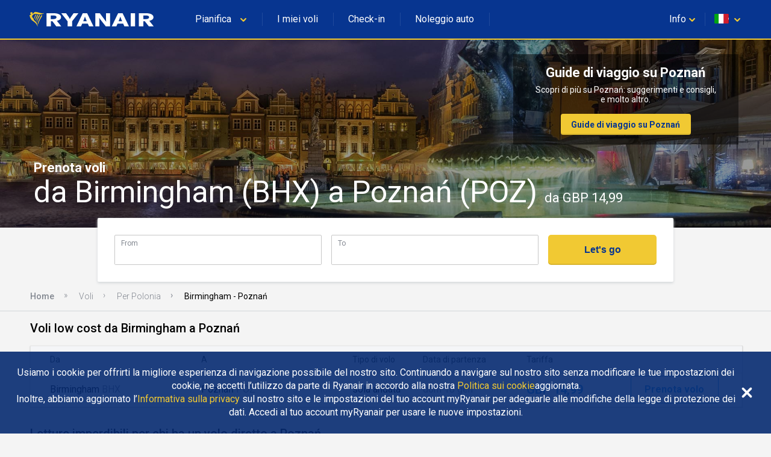

--- FILE ---
content_type: text/html
request_url: https://www.ryanair.com/flights/it/it/voli-da-birmingham-a-poznan
body_size: 35309
content:
<!doctype html>
<html lang="en">
<head>
    <meta http-equiv="X-UA-Compatible" content="IE=11"/>
<meta charset="UTF-8"/>
<meta http-equiv="content-type" content="text/html; charset=UTF-8"/>
<meta name="viewport" content="width=device-width, initial-scale=1, user-scalable=no"/>

    
    <title>Confronta voli low cost da Birmingham a Poznań a partire da GBP 14,99 | Ryanair</title>
    <meta name="keywords"/>
    
        <meta name="description" content="Prenota voli da Birmingham a Poznań! Col Trova Tariffe di Ryanair trovi le migliori offerte!"/>
        <link rel="canonical" href="https://www.ryanair.com/flights/it/it/voli-da-birmingham-a-poznan"/>
    



<script src="https://ajax.googleapis.com/ajax/libs/webfont/1.6.26/webfont.js"></script>
<script>
    WebFont.load({
        google: {families: ['Roboto:300,400,500,700']}
    });
</script>

<link rel="apple-touch-icon" sizes="57x57" href="/etc/designs/ryanair/favicon/apple-touch-icon-57x57.png"/>
<link rel="apple-touch-icon" sizes="60x60" href="/etc/designs/ryanair/favicon/apple-touch-icon-60x60.png"/>
<link rel="apple-touch-icon" sizes="72x72" href="/etc/designs/ryanair/favicon/apple-touch-icon-72x72.png"/>
<link rel="apple-touch-icon" sizes="76x76" href="/etc/designs/ryanair/favicon/apple-touch-icon-76x76.png"/>
<link rel="apple-touch-icon" sizes="114x114" href="/etc/designs/ryanair/favicon/apple-touch-icon-114x114.png"/>
<link rel="apple-touch-icon" sizes="120x120" href="/etc/designs/ryanair/favicon/apple-touch-icon-120x120.png"/>
<link rel="apple-touch-icon" sizes="144x144" href="/etc/designs/ryanair/favicon/apple-touch-icon-144x144.png"/>
<link rel="apple-touch-icon" sizes="152x152" href="/etc/designs/ryanair/favicon/apple-touch-icon-152x152.png"/>
<link rel="icon" type="image/png" href="/etc/designs/ryanair/favicon/favicon-32x32.png" sizes="32x32"/>
<link rel="icon" type="image/png" href="/etc/designs/ryanair/favicon/favicon-96x96.png" sizes="96x96"/>
<link rel="icon" type="image/png" href="/etc/designs/ryanair/favicon/favicon-16x16.png" sizes="16x16"/>
<link rel="shortcut icon" href="/etc/designs/ryanair/favicon/favicon.ico"/>
<meta name="msapplication-TileColor" content="#ffc40d"/>
<meta name="msapplication-TileImage" content="/etc/designs/ryanair/favicon/mstile-144x144.png"/>
<meta name="msapplication-config" content="/etc/designs/ryanair/favicon/browserconfig.xml"/>
<script type="application/ld+json">
    {
      "@context": "http://schema.org",
      "@type": "Organization",
      "url": "https://www.ryanair.com",
      "logo": "https://www.ryanair.com/etc/designs/ryanair/favicon/logo.png"
    }
</script>

<script>
    window.seoPages = {
        siteRootPath: "\/flights",
        currentMarket: {
            countryCode: "it",
            languageCode: "it"
        },
        endpoints: {
            headerJsonPath: "\/content\/ryanair\/it\/it.headerlinks.json",
            footerJsonPath: "\/content\/ryanair\/it\/it.footer.json",
            enabledMarketsJsonPath: "\/flights\/site\u002Ddata\/enabled\u002Dmarkets.json",
            fareFinderConfigJsonPath: "\/content\/ryanair\/it\/it.farefinder\u002Dconfig.json"
        }
    };
</script>


    
    
    
    
<link rel="stylesheet" href="/flights/designs/clientlib-all.bdc1fb866dd357fde3601bb47e4a2c6a.css" type="text/css">



    

    
    

    
    


</head>

<body class="seo-body">
<div id="ryanair-navbar" class="header nav-bar">
  <div class="container" id="menu-container">
    <div id="menu-toggle" class="menu-toggle">
      <div class="hamburger">
        <span></span>
        <span></span>
        <span></span>
      </div>
      <div class="cross">
        <span></span>
        <span></span>
      </div>
    </div>
    <a href="/it/it/" class="ryanair-logo">
      <div>
        <svg viewBox="0 0 100 20" id="ryanair-logo" width="100%" height="100%">
          <path fill="#FFF" d="M23.8 14.3L21 10.6h-1.1v3.7h-3.3V4.6h4.9c3.6 0 5.9 1 5.9 3 0 1.4-1.3 2.2-3.1 2.7l3.2 4h-3.7zm-2.5-8h-1.5V9h1.6c1.7 0 2.6-.5 2.6-1.3.1-1-.7-1.4-2.7-1.4zM35.6 10.6v3.7h-3.3v-3.6l-4.8-6.1h3.6l1.4 2c.6.8 1.2 1.8 1.4 2.3.2-.5.8-1.5 1.4-2.3l1.4-2h3.6l-4.7 6zM48.1 14.3l-.9-2h-4.1l-.9 2h-3.4l4.7-9.7h3.2l4.7 9.7h-3.3zM46 9.5c-.3-.7-.7-1.9-.9-2.4-.1.5-.5 1.5-.8 2.3l-.5 1.2h2.7L46 9.5zM60.5 14.3L57.1 10c-.5-.6-1.1-1.4-1.4-2 0 .6.1 1.6.1 2.2v4.1h-3V4.6h3.3l3.2 4.3c.4.6 1.1 1.5 1.5 2 0-.6-.1-1.7-.1-2.3v-4h3v9.7h-3.2zM74.3 14.3l-.9-2h-4.1l-.9 2H65l4.7-9.7H73l4.7 9.7h-3.4zm-2.1-4.8c-.3-.7-.7-1.9-.9-2.4-.1.5-.5 1.5-.8 2.3l-.5 1.2h2.7l-.5-1.1zM79 14.3V4.6h3.3v9.7H79zM92.4 14.3l-2.9-3.7h-1.1v3.7h-3.3V4.6H90c3.6 0 5.9 1 5.9 3 0 1.4-1.3 2.2-3.1 2.7l3.2 4h-3.6zm-2.5-8h-1.5V9H90c1.7 0 2.6-.5 2.6-1.3.1-1-.7-1.4-2.7-1.4z"></path>
          <g fill="#F1C931">
            <path d="M11.2 4.2c.7.2 1.4.4 2.1.5h.5c.3 0 .5-.1.8-.2h.1c0 .1 0 .1-.1.2-.4.3-.8.5-1.2.6-.1 0-.3.1-.4.1-.5.2-1.1.2-1.6.2-1-.1-1.9-.4-2.9-.4-.9-.1-1.8.3-2.3 1-.1.4-.3.8-.3 1.2 0 .4.6.5.8.8l.3.6c.1.4.3.8.6 1.2.2.2.4.5.7.6.4.3.7.6.9 1 .2.4.4.7.5 1.1.1.2.2.4.2.7v.1c.1.2.1.4.2.5v.1c0 .1.1.3 0 .3-.2-.2-.3-.4-.4-.6-.1-.4-.4-.8-.7-1.2-.2-.2-.4-.5-.6-.7-.8-.9-2-1.5-2.9-2.3 0 0 0-.1-.1-.2-.1-.2-.2-.3-.3-.5-.2-.4-.5-.8-.7-1.3 0-.2-.1-.4-.1-.6v-.1c0-.2-.5-.3-.2-.7.2-.2.8-.4 1-.8v-.2s0-.1-.1-.1-.4.2-.4-.1v-.3c.1-.2.1-.4.1-.6 0-.1.1-.1.2-.1s.3-.1.4-.1c.3 0 .7 0 .9.2.1.2 0 .4 0 .6 0 .2-.2.3-.1.4h.2c.4-.3.8-.7 1.2-1.1.3-.3.8-.4 1.2-.3.9 0 1.6.3 2.5.5z"></path>
            <path d="M8.9 5.8c.1.2 0 .3-.1.5-.5.7-.7 1.6-1 2.4h-.1c-.1 0-.1-.1-.1-.2 0-.9.3-1.7.7-2.5.1-.1.2-.3.4-.2.1-.1.1 0 .2 0zM10.3 6c.1.3-.1.5-.2.8-.5 1-1.1 2-1.4 3.1 0 0 0 .1-.1.1h-.1c-.1-.4 0-.9.1-1.3.3-.9.6-1.8 1.1-2.7.1 0 .1-.1.1-.1.2 0 .4 0 .5.1zM11.7 6.1c.1.1.1.3 0 .4-.6 1.3-1.5 2.4-1.9 3.8l-.3.9c0 .1-.1.1-.1 0-.1-.1 0-.3 0-.4.1-1.1.4-2.2.9-3.1.2-.5.5-.9.7-1.4.1-.1.2-.3.4-.3.1 0 .2 0 .3.1zM13.3 6.2c.1.2 0 .3 0 .5-.4 1-1.1 1.9-1.6 2.9-.5.8-.8 1.7-1.1 2.5-.1.3-.2.5-.3.8h-.1c-.1-.1-.1-.2-.1-.3.1-1.1.5-2 .9-3 .5-1.1 1.1-2.1 1.6-3.2.1-.1.2-.3.4-.4.1 0 .2 0 .3.2z"></path>
          </g>
        </svg>
      </div>
    </a>
    <ul class="e-menu menu-links">
      <li id="plan-trip">
        <a href="javascript:void(0)">
          <span class="planId"></span>
          <div class="chevron icon-arrowdown desktop-laptop inline" icon-id="glyphs.chevron">
            <div>
              <svg viewBox="0 0 64 64" id="glyphs.chevron" width="100%" height="100%">
                <path d="M32.4 48.2c-1.5 0-3-.6-4.1-1.7l-21-20.6c-2.3-2.3-2.4-6-.1-8.3 2.3-2.3 6-2.4 8.3-.1L32.3 34l16.1-16.4c2.3-2.3 6-2.4 8.3-.1 2.3 2.3 2.4 6 .1 8.3L36.6 46.4c-1.1 1.1-2.6 1.8-4.2 1.8z"></path>
              </svg>
            </div>
          </div>
          <div class="pointer" hidden></div>
        </a>
        <span class="nav-bar-separator"></span>
      </li>
      <li id="manage-trips">
        <a href="/gb/en/check-in" class="myBookingsLabel">&nbsp;&nbsp;</a>
        <span class="nav-bar-separator"></span>
      </li>
      <li id="check-in-menu">
        <a href="/gb/en/check-in" class="checkInLabel">&nbsp;&nbsp;</a>
        <span class="nav-bar-separator"></span>
      </li>
      <li id="car-hire">
        <a href="https://car-hire.ryanair.com/en-ie/?clientId=664430" class="carHireLabel">&nbsp;&nbsp;</a>
        <span class="nav-bar-separator"></span>
      </li>
      <li id="hotels">
        <a href="http://holidays.ryanair.com/go/topnav_IE" class="holidaysLabel">&nbsp;&nbsp;</a>
      </li>
    </ul>
    <ul class="e-menu menu-user">
      <li id="useful" class="menu-links-right">
        <a href="javascript:void(0)">
          <span class="username">
            <span class="usefulTitleId"></span>
            <div class="chevron icon-arrowdown closer" icon-id="glyphs.chevron">
              <div>
                <svg viewBox="0 0 64 64" id="glyphs.chevron" width="100%" height="100%">
                  <path d="M32.4 48.2c-1.5 0-3-.6-4.1-1.7l-21-20.6c-2.3-2.3-2.4-6-.1-8.3 2.3-2.3 6-2.4 8.3-.1L32.3 34l16.1-16.4c2.3-2.3 6-2.4 8.3-.1 2.3 2.3 2.4 6 .1 8.3L36.6 46.4c-1.1 1.1-2.6 1.8-4.2 1.8z"></path>
                </svg>
              </div>
            </div>
          </span>
          <div class="tablet-phone-small-phone">
            <div class="icon-help" icon-id="glyphs.help">
              <div>
                <svg viewBox="0 0 64 64" id="glyphs.help" width="100%" height="100%">
                  <path d="M32 9.7C18.6 9.7 7.7 18.8 7.7 30c0 4.2 1.5 8.1 4.1 11.3-.4 3.8-1.4 8.4-4 13.1 0 0 9.8-2.1 16.4-5.2 2.4.7 5 1.1 7.8 1.1 13.4 0 24.3-9.1 24.3-20.3C56.3 18.7 45.4 9.7 32 9.7zm1.8 30.6h-4.6v-3.9h4.6v3.9zm4.5-12.9c-.8 1.1-1.8 2.1-3 2.9-.7.5-1.1 1-1.3 1.5-.2.5-.3 1.2-.3 2.1h-4.6c0-1.5.2-2.6.6-3.2.4-.7 1.3-1.5 2.6-2.5.8-.6 1.4-1.3 1.8-2 .4-.7.7-1.5.7-2.4 0-1-.2-1.7-.8-2.3s-1.2-.8-2.2-.8c-.8 0-1.5.2-2 .7-.5.5-.8 1.1-.8 2.1h-4.6c0-2.1.7-3.7 2.1-4.8 1.4-1.1 3.1-1.6 5.4-1.6 2.4 0 4.3.6 5.6 1.8s2 2.8 2 4.9c0 1.2-.4 2.5-1.2 3.6z"></path>
                </svg>
              </div>
            </div>
          </div>
          <div class="pointer" hidden></div>
        </a>
        <span class="nav-bar-separator"></span>
      </li>
      <li id="markets">
        <a href="javascript:void(0)">
          <span id="flag" class="ico-flag gb"></span>
          <div class="chevron icon-arrowdown closer desktop-laptop inline" icon-id="glyphs.chevron">
            <div>
              <svg viewBox="0 0 64 64" id="glyphs.chevron" width="100%" height="100%">
                <path d="M32.4 48.2c-1.5 0-3-.6-4.1-1.7l-21-20.6c-2.3-2.3-2.4-6-.1-8.3 2.3-2.3 6-2.4 8.3-.1L32.3 34l16.1-16.4c2.3-2.3 6-2.4 8.3-.1 2.3 2.3 2.4 6 .1 8.3L36.6 46.4c-1.1 1.1-2.6 1.8-4.2 1.8z"></path>
              </svg>
            </div>
          </div>
        </a>
        <div class="pointer" hidden></div>
      </li>
    </ul>
  </div>

  <div class="menu-dropdown active markets-drop drops" hidden>
    <div class="container">
      <div class="country-list">
        <div class="col-country">
          <ul class="nav-bar-ul marketsList">
            
          </ul>
        </div>
      </div>
    </div>
  </div>

  <div class="menu-dropdown active plan-trip-drop drops" hidden>
    <div class="container">
      <div class="dropdown-row">
        
      </div>
    </div>
  </div>

  <div class="menu-dropdown active useful-drop drops" hidden>
    <div class="container">
      <div class="dropdown-row">
        
      </div>
    </div>
  </div>

  <div class="ryanair-navbar-mobile">
    <ui class="FR-phone-menu">
      <div class="menu-level root">
        <div class="content">
          <ul class="links">
            <li class="title" id="planIdMobile">
              
            </li>
            <li class="title">
              <a href="/gb/en/check-in" class="no-link-style myBookingsLabel"></a>
            </li>
            <li class="title">
              <a href="/gb/en/check-in" class="no-link-style checkInLabel"></a>
            </li>
            <li class="title">
              <a href="http://holidays.ryanair.com/go/topnav_IE" class="no-link-style holidaysLabel"></a>
            </li>
            <li class="title">
              <a href="https://car-hire.ryanair.com/en-ie/?clientId=664430" class="no-link-style carHireLabel"></a>
            </li>
            <li class="title" id="usefulMobileId">
              
            </li>
          </ul>
          <div class="options">
            <button class="btn-markets" id="btn-markets">
                <span id="flag-mobile" class="ico-flag"></span><span id="flag-mobile-name"></span>
                <span id="flag-mobile-desc" class="description"></span>
            </button>
          </div>
        </div>
        <div class="menu-level" id="pnl-markets">
          <div class="content">
              <div class="head-inside-content">
                <button class="btn-back pm-chevron-right">
                  <svg viewBox="0 0 64 64" id="glyphs.chevron" width="100%" height="100%">
                    <path d="M32.4 48.2c-1.5 0-3-.6-4.1-1.7l-21-20.6c-2.3-2.3-2.4-6-.1-8.3 2.3-2.3 6-2.4 8.3-.1L32.3 34l16.1-16.4c2.3-2.3 6-2.4 8.3-.1 2.3 2.3 2.4 6 .1 8.3L36.6 46.4c-1.1 1.1-2.6 1.8-4.2 1.8z"></path>
                  </svg>
                  <span>Back</span>
                </button>
              </div>
              <ul class="markets marketsList">
                
              </ul>
          </div>
        </div>
        <div class="menu-level" id="pnl-explore">
          <div class="content" id="pnl-explore-content">
            <div class="head-inside-content">
              <button class="btn-back pm-chevron-right">
                <svg viewBox="0 0 64 64" id="glyphs.chevron" width="100%" height="100%">
                  <path d="M32.4 48.2c-1.5 0-3-.6-4.1-1.7l-21-20.6c-2.3-2.3-2.4-6-.1-8.3 2.3-2.3 6-2.4 8.3-.1L32.3 34l16.1-16.4c2.3-2.3 6-2.4 8.3-.1 2.3 2.3 2.4 6 .1 8.3L36.6 46.4c-1.1 1.1-2.6 1.8-4.2 1.8z"></path>
                </svg>
                <span>Back</span>
              </button>
            </div>
          </div>
        </div>
      </div>
    </ui>
  </div>
</div>

<div class="sub-header-container">
    <div><div id="hero-image" class="seo-hero-image-wrapper seo-hero-image--middle">
    <div class="lozad multi-image-picture">
        <img src="/flights/dam/city/POZNAN.jpg"/>
    </div>
    <div class="container">
        <h1 class="seo-hero-image-title">
            <span>
                Prenota voli
            </span>
            <span class="seo-hero-image-title--highlight">
                da Birmingham (BHX) a Poznań (POZ)
                <small>
                    da GBP 14,99
                </small>
            </span>
        </h1>
    </div>
</div>
</div>
    <div class="sub-header-relative-component-container">
    <div class="container hero-banner-position-relative">

    <div class="hero-banner-container">
        

        <h2 class="hero-banner-container__text-title">
            <span>Guide di viaggio su Poznań</span>
            
        </h2>

        <span class="hero-banner-container__text-paragraph">
            <span>Scopri di più su Poznań: suggerimenti e consigli, e molto altro.</span>
            
        </span>

        <div class="hero-banner-container__button">
            <a href="/try-somewhere-new/it/it/guide-di-viaggio/">Guide di viaggio su Poznań</a>
            
        </div>
    </div>
</div>



</div>
    <div class="flight-search-overlap">
    <custom-flight-search (onSearch)="onSearchClicked($event)" show-only-airports-in-to hide-budget country-code="gb" language="en" currency="EUR" default-from="BHX" default-to="POZ"></custom-flight-search>
    <script src="https://assets.ryanair.com/seo-pages-components/PROD/flight-search_0.5.0.js" defer></script>
    <script>
        window.seoPagesFlightSearchConfig = {
            urlPattern: "https:\/\/www.ryanair.com\/gb\/en\/fare\u002Dfinder\/?originIata={from}\x26destinationIata={to}\x26dateOut={start\u002Ddate}\x26dateIn={end\u002Ddate}\x26priceValueTo={budget}",
            offset: "90",
            budget: "150"
        };
    </script>

</div>
    <div><div class="breadcrumb_container">
    <ul ontouchstart="" class="breadcrumb">
        <li>
            <a href="/it/it/">Home</a>
            
        </li>
    
        <li>
            <a href="/flights/it/it">Voli</a>
            
        </li>
    
        <li>
            <a href="/flights/it/it/voli-a-polonia">Per Polonia</a>
            
        </li>
    
        <li>
            
            <span class="breadcrumb-active">Birmingham - Poznań</span>
        </li>
    </ul>
</div>
</div>
</div>

<div class="page-main-container">
    <div>
    
    <div class="flights-list">
        <h2 class="flights-list__header">
            Voli low cost da Birmingham a Poznań
        </h2>

        <div class="flights-list-big">
            <div class="flights-list-big__row-header">
                <div>Da</div>
                <div>A</div>
                <div>Tipo di volo</div>
                <div>Data di partenza</div>
                <div>Tariffa</div>
                <div></div>
            </div>
            <div class="flights-list-big__row">
                <div>Birmingham
                    <small>BHX</small>
                </div>
                <div>Poznań
                    <small>POZ</small>
                </div>
                <div>sola andata</div>
                <div>dom 18 gen</div>
                <div>GBP 14,99</div>
                <div>
                    <a class="button" href="/it/it/trip/flights/select?adults=1&teens=0&children=0&infants=0&dateOut=2026-01-18&isConnectedFlight=false&isReturn=false&discount=0&originIata=BHX&destinationIata=POZ&tpAdults=1&tpTeens=0&tpChildren=0&tpInfants=0&tpStartDate=2026-01-18&tpDiscount=0&tpOriginIata=BHX&tpDestinationIata=POZ">Prenota volo</a>
                </div>
            </div>

        </div>

        <div class="flights-list-mobile">
            <a class="flights-list-mobile__row" href="/it/it/trip/flights/select?adults=1&teens=0&children=0&infants=0&dateOut=2026-01-18&isConnectedFlight=false&isReturn=false&discount=0&originIata=BHX&destinationIata=POZ&tpAdults=1&tpTeens=0&tpChildren=0&tpInfants=0&tpStartDate=2026-01-18&tpDiscount=0&tpOriginIata=BHX&tpDestinationIata=POZ">
                <div class="flights-list-mobile__row-header">
                    <div>
                        <span>Parti</span>
                        <span>dom 18 gen</span>
                    </div>
                    <div>sola andata</div>
                </div>

                <div class="flights-list-mobile__row-departure">
                    <div>Birmingham
                        <span>BHX</span>
                    </div>
                    <small>Da</small>
                </div>

                <div class="flights-list-mobile__row-arrival">
                    <div>Poznań
                        <span>POZ</span>
                    </div>
                    <small>GBP 14,99</small>
                </div>
            </a>

        </div>
    </div>



</div>
    <div>
    <div>
    <div class="seo-articles-list__list-header">
        <h2 class="seo-articles-list__list-title fadeInUp">Letture imperdibili per chi ha un volo diretto a Poznań</h2>
    </div>
    <div class="seo-articles-list__list">
        <div class="seo-articles-list__list--scrolled">
            <a class="seo-article-tile fadeInNanoUp" href="/try-somewhere-new/it/it/consigli-di-viaggio/suggerimenti-per-viaggiare-con-i-bambini/">
    
    
        <img src="/try-somewhere-new/dam/gb/es/consejos-utiles-para-viajar-con-ninos/family-travel-tips-thumb.jpg.transform/te-image-placeholder/image.beba22a477ffb10cd12aac948cbbd975.jpg" data-ie11src="/try-somewhere-new/dam/gb/es/consejos-utiles-para-viajar-con-ninos/family-travel-tips-thumb.jpg.transform/seo-te-article-tile-large/image.beba22a477ffb10cd12aac948cbbd975.jpg" data-srcset="/try-somewhere-new/dam/gb/es/consejos-utiles-para-viajar-con-ninos/family-travel-tips-thumb.jpg.transform/seo-te-article-tile-small/image.beba22a477ffb10cd12aac948cbbd975.jpg 480w,
                          /try-somewhere-new/dam/gb/es/consejos-utiles-para-viajar-con-ninos/family-travel-tips-thumb.jpg.transform/seo-te-article-tile-medium/image.beba22a477ffb10cd12aac948cbbd975.jpg 768w,
                          /try-somewhere-new/dam/gb/es/consejos-utiles-para-viajar-con-ninos/family-travel-tips-thumb.jpg.transform/seo-te-article-tile-large/image.beba22a477ffb10cd12aac948cbbd975.jpg 1024w" class=" lozad"/>
    

    

    <div class="seo-article-tile__content">
        <div class="sub-title">
            Suggerimenti per viaggiare con i bambini - La Guida di Ryanair
        </div>
        <div class="text-section te-content text-regular">
            Siamo una famiglia di cinque persone che ama viaggiare. Ecco i nostri migliori consigli su come viaggiare in famiglia: 
        </div>
    </div>
</a>

        
            <a class="seo-article-tile fadeInNanoUp" href="/try-somewhere-new/it/it/consigli-di-viaggio/come-preparare-le-valigie-per-le-vacanze-autunnali/">
    
    
        <img src="/try-somewhere-new/dam/gb/en/mink-mingle-388667.jpg.transform/te-image-placeholder/image.e01201fc6430fb9127a0f04f4c485082.jpg" data-ie11src="/try-somewhere-new/dam/gb/en/mink-mingle-388667.jpg.transform/seo-te-article-tile-large/image.e01201fc6430fb9127a0f04f4c485082.jpg" data-srcset="/try-somewhere-new/dam/gb/en/mink-mingle-388667.jpg.transform/seo-te-article-tile-small/image.e01201fc6430fb9127a0f04f4c485082.jpg 480w,
                          /try-somewhere-new/dam/gb/en/mink-mingle-388667.jpg.transform/seo-te-article-tile-medium/image.e01201fc6430fb9127a0f04f4c485082.jpg 768w,
                          /try-somewhere-new/dam/gb/en/mink-mingle-388667.jpg.transform/seo-te-article-tile-large/image.e01201fc6430fb9127a0f04f4c485082.jpg 1024w" class=" lozad"/>
    

    

    <div class="seo-article-tile__content">
        <div class="sub-title">
            Come preparare le valigie per le vacanze autunnali
        </div>
        <div class="text-section te-content text-regular">
            Arrotolare o piegare? Questo è il vero enigma. Preparatevi per i selfie durante le vacanze d&#39;autunno con questi trucchetti, suggeriti direttamente dai migliori fashion blogger d&#39;Europa.
        </div>
    </div>
</a>

        
            <a class="seo-article-tile fadeInNanoUp" href="/try-somewhere-new/it/it/consigli-di-viaggio/in-viaggio-con-i-bimbi-8-consigli-utili/">
    
    
        <img src="/try-somewhere-new/dam/gb/it/in-viaggio-con-i-bimbi-thumb-tatyana_tomsickova.jpg.transform/te-image-placeholder/image.18496e5f02c6864e26bf9d85dca3c8d7.jpg" data-ie11src="/try-somewhere-new/dam/gb/it/in-viaggio-con-i-bimbi-thumb-tatyana_tomsickova.jpg.transform/seo-te-article-tile-large/image.18496e5f02c6864e26bf9d85dca3c8d7.jpg" data-srcset="/try-somewhere-new/dam/gb/it/in-viaggio-con-i-bimbi-thumb-tatyana_tomsickova.jpg.transform/seo-te-article-tile-small/image.18496e5f02c6864e26bf9d85dca3c8d7.jpg 480w,
                          /try-somewhere-new/dam/gb/it/in-viaggio-con-i-bimbi-thumb-tatyana_tomsickova.jpg.transform/seo-te-article-tile-medium/image.18496e5f02c6864e26bf9d85dca3c8d7.jpg 768w,
                          /try-somewhere-new/dam/gb/it/in-viaggio-con-i-bimbi-thumb-tatyana_tomsickova.jpg.transform/seo-te-article-tile-large/image.18496e5f02c6864e26bf9d85dca3c8d7.jpg 1024w" alt="iStock: tatyana_tomsickova" class=" lozad"/>
    

    

    <div class="seo-article-tile__content">
        <div class="sub-title">
            In viaggio con i bimbi: 8 consigli utili 
        </div>
        <div class="text-section te-content text-regular">
            Quando sei in vacanza con i tuoi bimbi, l’unica cosa che vuoi fare è divertirti e dedicare il poco tempo libero ai tuoi cari. 
        </div>
    </div>
</a>

        
            <a class="seo-article-tile fadeInNanoUp" href="/try-somewhere-new/it/it/consigli-di-viaggio/15-trucchi-imperdibili-per-preparare-le-valigie/">
    
    
        <img src="/try-somewhere-new/dam/gb/it/15-packing-tricks-you-need-to-know-now/packing-tricks-head.jpg.transform/te-image-placeholder/image.b9c101199bed812191695edf59a3ad8e.jpg" data-ie11src="/try-somewhere-new/dam/gb/it/15-packing-tricks-you-need-to-know-now/packing-tricks-head.jpg.transform/seo-te-article-tile-large/image.b9c101199bed812191695edf59a3ad8e.jpg" data-srcset="/try-somewhere-new/dam/gb/it/15-packing-tricks-you-need-to-know-now/packing-tricks-head.jpg.transform/seo-te-article-tile-small/image.b9c101199bed812191695edf59a3ad8e.jpg 480w,
                          /try-somewhere-new/dam/gb/it/15-packing-tricks-you-need-to-know-now/packing-tricks-head.jpg.transform/seo-te-article-tile-medium/image.b9c101199bed812191695edf59a3ad8e.jpg 768w,
                          /try-somewhere-new/dam/gb/it/15-packing-tricks-you-need-to-know-now/packing-tricks-head.jpg.transform/seo-te-article-tile-large/image.b9c101199bed812191695edf59a3ad8e.jpg 1024w" class=" lozad"/>
    

    

    <div class="seo-article-tile__content">
        <div class="sub-title">
            15 Trucchi Imperdibili per Preparare le Valigie
        </div>
        <div class="text-section te-content text-regular">
            Date un&#39;occhiata a questi quindici consigli su quello da fare e quello da evitare quando fate i vostri bagagli e metteteli subito in pratica al vostro prossimo viaggio...
        </div>
    </div>
</a>

        </div>
    </div>
</div>



</div>
    <div>
    
    
    <div class="banner-container">
        <div class="banner-container__picture">
            
            
    <picture class="lozad multi-image-picture" data-iesrc="/flights/dam/default_banner_large.jpg.transform/seo-banner-large/image.131eafadf18f37c0e9d0378745bc911c.jpg">
        <source src="/flights/dam/default_banner_large.jpg.transform/te-image-placeholder/image.131eafadf18f37c0e9d0378745bc911c.jpg"/>
        <source srcset="/flights/dam/default_banner_large.jpg.transform/seo-banner-large/image.131eafadf18f37c0e9d0378745bc911c.jpg" media="(min-width: 1024px)"/>
        <source srcset="/flights/dam/default_banner_medium.jpg.transform/seo-banner-medium/image.131eafadf18f37c0e9d0378745bc911c.jpg" media="(min-width: 768px)"/>
        <source srcset="/flights/dam/default_banner_small.jpg.transform/seo-banner-small/image.e61235efc91740110269ede0906279c2.jpg"/>
    </picture>

        </div>
        <div class="banner-container__content">
            <h2 class="banner-container__text-title">
                <span>Guide di viaggio su Poznań</span>
            </h2>

            <span class="banner-container__text-paragraph">
                <span>Scopri di più su Poznań: suggerimenti e consigli, e molto altro.</span>
                
            </span>

            <div class="banner-container__button">
                <a href="/try-somewhere-new/it/it/guide-di-viaggio/">Guide di viaggio su Poznań</a>
            </div>
        </div>
    </div>




</div>
    <div>
    



</div>
    <div>
    
    



</div>
    <div>
    
    




</div>
    <div>
    
    <div class="links-list-container">
        <h2 class="links-list-container__header">Voli più richiesti da Birmingham e per Poznań</h2>
        <ul>
            <li><a href="/flights/it/it/voli-a-poznan">A Poznań</a></li>
        </ul>
    </div>




</div>
    <div>
    
    <div class="links-list-container">
        <h2 class="links-list-container__header">Esplora il network Ryanair</h2>
        <ul>
            <li><a href="/flights/it/it/flights-to-cities">Flights to Cities</a></li>
        
            <li><a href="/flights/it/it/city-to-city-flights">City To City Flights</a></li>
        
            <li><a href="/flights/it/it/flights-to-country">Flights To Country</a></li>
        
            <li><a href="/flights/it/it/flights-to-region">Flights To Region</a></li>
        </ul>
    </div>




</div>
</div>


<div>
    <div class="footer" id="te-footer">
    <div class="top-section">
        <div class="container">
            <div class="top-section-header">
              <svg xmlns="http://www.w3.org/2000/svg" xmlns:xlink="http://www.w3.org/1999/xlink" version="1.1" id="Layer_1" x="0px" y="0px" width="64px" height="64px" viewBox="0 0 64 64" enable-background="new 0 0 64 64" xml:space="preserve">
                <g>
                  <path fill="#F1C931" d="M39.9,10.6c3.1,1,6.3,1.8,9.6,2.2h2.3l0.1-0.1c1.4,0,2.4-0.6,3.7-0.9c0.1,0,0.5-0.1,0.6,0.1   c0.1,0.3,0,0.5-0.3,0.7c-1.6,1.3-3.6,2.2-5.4,2.9l0,0c-0.6,0.1-1.3,0.4-1.9,0.6c-2.3,0.7-4.9,1.1-7.3,0.9   c-4.7-0.2-8.7-1.9-12.8-1.7c-4.1-0.2-7.9,1.3-10.1,4.4c-1.1,1.6-2,3.3-2.3,5.1c0.1,1.7,2.5,2.3,3.4,3.7c0.5,0.8,0.8,1.8,1.1,2.6   c1,1.8,2,3.5,3.2,5.2l0,0c0.7,1.1,1.8,2.1,3.2,2.7c1.7,1.2,3.2,2.8,4.2,4.4l0,0c1,1.6,1.6,3.3,2.4,5c0.4,1,0.7,2,1,3   c0.1,0.1,0.1,0.2,0.2,0.4c0.3,0.8,0.5,1.7,0.9,2.4c-0.1,0.1,0.1,0.2,0.1,0.3c0,0.5,0.5,1.1-0.1,1.4c-0.9-0.8-1.3-1.9-1.8-2.7   c-1-1.8-2.2-3.4-3.4-5.1l0,0c-0.8-1-1.6-2-2.5-3c-3.7-4.1-9.1-6.5-13-10.4l0,0c-0.3-0.3-0.6-0.7-0.8-1l0,0   c-0.5-0.7-0.8-1.4-1.2-2.1l0,0c-1.2-1.8-2.4-3.7-3.2-5.7c-0.2-0.8-0.5-1.6-0.5-2.5l-0.1-0.3c0.1-0.9-2.1-1.4-0.9-3.1   c0.8-0.8,3.7-1.8,4.7-3.4c0-0.2,0.1-0.5-0.1-0.7c0-0.2-0.2-0.3-0.3-0.5c-0.6-0.7-2.1-0.1-2-1.2c0.2,0,0-0.1,0.1-0.2   c-0.1-0.5-0.1-0.8,0-1.3c0.3-0.8,0.6-1.8,0.5-2.6c0.1-0.3,0.4-0.5,0.7-0.6c0.6-0.2,1.2-0.2,1.8-0.3l0.1,0.1c1.4-0.1,3.1,0,4.1,1.1   c0.4,0.8,0.1,1.8-0.1,2.7c-0.1,0.5-0.6,0.9-0.5,1.4c0.2,0.2,0.6,0.2,0.8,0.1c2.1-1.3,4-3.1,5.6-4.9c1.4-1.3,3.6-1.8,5.5-1.5   C32.9,8.4,36.2,9.7,39.9,10.6z"></path>
                  <path fill="#F1C931" d="M29.7,17.7c0.6,0.7-0.2,1.4-0.4,2c-2.3,3.5-3.1,7.4-4.7,11.1C24.5,31,24.3,31,24.2,31   c-0.4-0.3-0.4-0.8-0.4-1.2c0.3-4,1.4-7.8,3.1-11.4c0.4-0.6,1.1-1.2,2-1.1C29.2,17.3,29.5,17.5,29.7,17.7z"></path>
                  <path fill="#F1C931" d="M35.8,18.8c0.3,1.3-0.7,2.4-1.1,3.6c-2.3,4.5-5,8.9-6.3,13.7c-0.1,0.2-0.2,0.4-0.3,0.4   c-0.2,0.1-0.4,0-0.4-0.2c-0.5-1.9,0.1-3.9,0.6-5.7c1.3-4,2.8-8.2,5-11.9c0.3-0.2,0.3-0.4,0.6-0.4C34.6,18.2,35.4,18.2,35.8,18.8z"></path>
                  <path fill="#F1C931" d="M42.3,19c0.6,0.5,0.3,1.3,0.1,1.9c-2.6,5.8-6.9,10.9-8.7,17c-0.5,1.3-0.8,2.6-1.2,4   c-0.1,0.2-0.4,0.2-0.7,0.2c-0.2-0.6-0.2-1.3-0.2-1.9c0.6-4.9,1.7-9.7,4.1-14c1.1-2.1,2.2-4.1,3.3-6.2c0.3-0.6,0.9-1.1,1.7-1.3   C41.3,18.6,41.9,18.8,42.3,19z"></path>
                  <path fill="#F1C931" d="M49.6,19.3c0.4,0.7,0,1.5-0.2,2.2c-1.7,4.7-4.8,8.6-7.3,12.9c-2.2,3.5-3.6,7.4-5,11.2   c-0.5,1.1-0.7,2.4-1.3,3.5c0,0.1-0.2,0-0.3,0.1c-0.4-0.3-0.3-0.8-0.4-1.2c0.3-4.8,2.1-9.1,3.9-13.4c2.2-4.8,5.1-9.4,7-14.4   c0.3-0.6,0.8-1.4,1.7-1.6C48.4,18.5,49.1,18.8,49.6,19.3z"></path>
                </g>
                </svg>
                <span id="top-section-header-title"></span>
            </div>
            <ul class="facts">
                
            </ul>
        </div>
    </div>

    <div class="useful-links-mobile">
        
    </div>

    <div class="container footer-navigation">
        <div class="useful-links">
            
        </div>
        <div class="social-media">
            <div class="social-icons">
                <h3 id="social-icons-title"></h3>
                <div class="social-icon-container">
                    

                </div>
            </div>
            <div class="download-app">
                <h3 id="download-app-title"></h3>
                
            </div>

            <div class="partner-logos">
                <h3 id="partner-logos-title"></h3>
                
            </div>
            <div class="payment-placeholder payment-methods">
              
          </div>
        </div>
    </div>

    <div class="legal-info">
        <div class="holder container">
            <ul class="legal-list clearfix">
                
            </ul>
            <div class="copyright">
                <div class="payment-placeholder payment-methods">
                    
                </div>
                <p>
                  <svg xmlns="http://www.w3.org/2000/svg" xmlns:xlink="http://www.w3.org/1999/xlink" version="1.1" id="Layer_1" x="0px" y="0px" width="64px" height="64px" viewBox="0 0 64 64" enable-background="new 0 0 64 64" xml:space="preserve">
                    <g>
                      <path fill="#F1C931" d="M39.9,10.6c3.1,1,6.3,1.8,9.6,2.2h2.3l0.1-0.1c1.4,0,2.4-0.6,3.7-0.9c0.1,0,0.5-0.1,0.6,0.1   c0.1,0.3,0,0.5-0.3,0.7c-1.6,1.3-3.6,2.2-5.4,2.9l0,0c-0.6,0.1-1.3,0.4-1.9,0.6c-2.3,0.7-4.9,1.1-7.3,0.9   c-4.7-0.2-8.7-1.9-12.8-1.7c-4.1-0.2-7.9,1.3-10.1,4.4c-1.1,1.6-2,3.3-2.3,5.1c0.1,1.7,2.5,2.3,3.4,3.7c0.5,0.8,0.8,1.8,1.1,2.6   c1,1.8,2,3.5,3.2,5.2l0,0c0.7,1.1,1.8,2.1,3.2,2.7c1.7,1.2,3.2,2.8,4.2,4.4l0,0c1,1.6,1.6,3.3,2.4,5c0.4,1,0.7,2,1,3   c0.1,0.1,0.1,0.2,0.2,0.4c0.3,0.8,0.5,1.7,0.9,2.4c-0.1,0.1,0.1,0.2,0.1,0.3c0,0.5,0.5,1.1-0.1,1.4c-0.9-0.8-1.3-1.9-1.8-2.7   c-1-1.8-2.2-3.4-3.4-5.1l0,0c-0.8-1-1.6-2-2.5-3c-3.7-4.1-9.1-6.5-13-10.4l0,0c-0.3-0.3-0.6-0.7-0.8-1l0,0   c-0.5-0.7-0.8-1.4-1.2-2.1l0,0c-1.2-1.8-2.4-3.7-3.2-5.7c-0.2-0.8-0.5-1.6-0.5-2.5l-0.1-0.3c0.1-0.9-2.1-1.4-0.9-3.1   c0.8-0.8,3.7-1.8,4.7-3.4c0-0.2,0.1-0.5-0.1-0.7c0-0.2-0.2-0.3-0.3-0.5c-0.6-0.7-2.1-0.1-2-1.2c0.2,0,0-0.1,0.1-0.2   c-0.1-0.5-0.1-0.8,0-1.3c0.3-0.8,0.6-1.8,0.5-2.6c0.1-0.3,0.4-0.5,0.7-0.6c0.6-0.2,1.2-0.2,1.8-0.3l0.1,0.1c1.4-0.1,3.1,0,4.1,1.1   c0.4,0.8,0.1,1.8-0.1,2.7c-0.1,0.5-0.6,0.9-0.5,1.4c0.2,0.2,0.6,0.2,0.8,0.1c2.1-1.3,4-3.1,5.6-4.9c1.4-1.3,3.6-1.8,5.5-1.5   C32.9,8.4,36.2,9.7,39.9,10.6z"></path>
                      <path fill="#F1C931" d="M29.7,17.7c0.6,0.7-0.2,1.4-0.4,2c-2.3,3.5-3.1,7.4-4.7,11.1C24.5,31,24.3,31,24.2,31   c-0.4-0.3-0.4-0.8-0.4-1.2c0.3-4,1.4-7.8,3.1-11.4c0.4-0.6,1.1-1.2,2-1.1C29.2,17.3,29.5,17.5,29.7,17.7z"></path>
                      <path fill="#F1C931" d="M35.8,18.8c0.3,1.3-0.7,2.4-1.1,3.6c-2.3,4.5-5,8.9-6.3,13.7c-0.1,0.2-0.2,0.4-0.3,0.4   c-0.2,0.1-0.4,0-0.4-0.2c-0.5-1.9,0.1-3.9,0.6-5.7c1.3-4,2.8-8.2,5-11.9c0.3-0.2,0.3-0.4,0.6-0.4C34.6,18.2,35.4,18.2,35.8,18.8z"></path>
                      <path fill="#F1C931" d="M42.3,19c0.6,0.5,0.3,1.3,0.1,1.9c-2.6,5.8-6.9,10.9-8.7,17c-0.5,1.3-0.8,2.6-1.2,4   c-0.1,0.2-0.4,0.2-0.7,0.2c-0.2-0.6-0.2-1.3-0.2-1.9c0.6-4.9,1.7-9.7,4.1-14c1.1-2.1,2.2-4.1,3.3-6.2c0.3-0.6,0.9-1.1,1.7-1.3   C41.3,18.6,41.9,18.8,42.3,19z"></path>
                      <path fill="#F1C931" d="M49.6,19.3c0.4,0.7,0,1.5-0.2,2.2c-1.7,4.7-4.8,8.6-7.3,12.9c-2.2,3.5-3.6,7.4-5,11.2   c-0.5,1.1-0.7,2.4-1.3,3.5c0,0.1-0.2,0-0.3,0.1c-0.4-0.3-0.3-0.8-0.4-1.2c0.3-4.8,2.1-9.1,3.9-13.4c2.2-4.8,5.1-9.4,7-14.4   c0.3-0.6,0.8-1.4,1.7-1.6C48.4,18.5,49.1,18.8,49.6,19.3z"></path>
                    </g>
                    </svg>
                  <span>2018 &copy; Ryanair DAC. All rights reserved.</span>
                </p>
            </div>
        </div>
    </div>
</div>
</div>

<div id="cookie-popup" class="cookie-popup">
    <div class="cookie-popup__content">
        <div>
            Usiamo i cookie per offrirti la migliore esperienza di navigazione possibile del nostro sito. Continuando a navigare sul nostro sito senza modificare le tue impostazioni dei cookie, ne accetti l’utilizzo da parte di Ryanair in accordo alla nostra <a target="_blank" class="cookie-policy-link" href="/it/it/azienda/nostra-politica-cookie">Politica sui cookie</a>aggiornata.
        </div>
        <div>
            Inoltre, abbiamo aggiornato l’<a target="_blank" class="cookie-policy-link" href="/it/it/azienda/informativa-privacy">Informativa sulla privacy</a> sul nostro sito e le impostazioni del tuo account myRyanair per adeguarle alle modifiche della legge di protezione dei dati.  Accedi al tuo account myRyanair per usare le nuove impostazioni.
        </div>
    </div>
    <div class="cookie-popup__close-btn">
        <span class="cookie-popup__close-icon" onclick="cookiePopup.acceptCookiePolicy()">
            <svg viewBox=" -367 269 64 64 " id="glyphs.close " width="100%" height="100%">
                <path d="M-327.4 301l15-15c2.2-2.2 2.2-5.7 0-7.9s-5.7-2.2-7.7 0l-15 15-15-14.8c-2.2-2.2-5.7-2.2-7.7 0-2.2 2.2-2.2 5.7 0 7.9l15 15-15 15c-2.2 2.1-2.2 5.5 0 7.8 1.1 1.1 2.5 1.6 3.9 1.6s2.8-.5 3.9-1.6l15-15 15 15c1.1 1.1 2.5 1.6 3.9 1.6s2.8-.5 3.9-1.6c2.2-2.2 2.2-5.7 0-7.9l-15.2-15.1z "></path>
            </svg>
        </span>
    </div>
</div>



    
<script src="/flights/designs/clientlib-all.9595df6e952fc06f32c182f92b34153d.js"></script>










</body>
</html>
